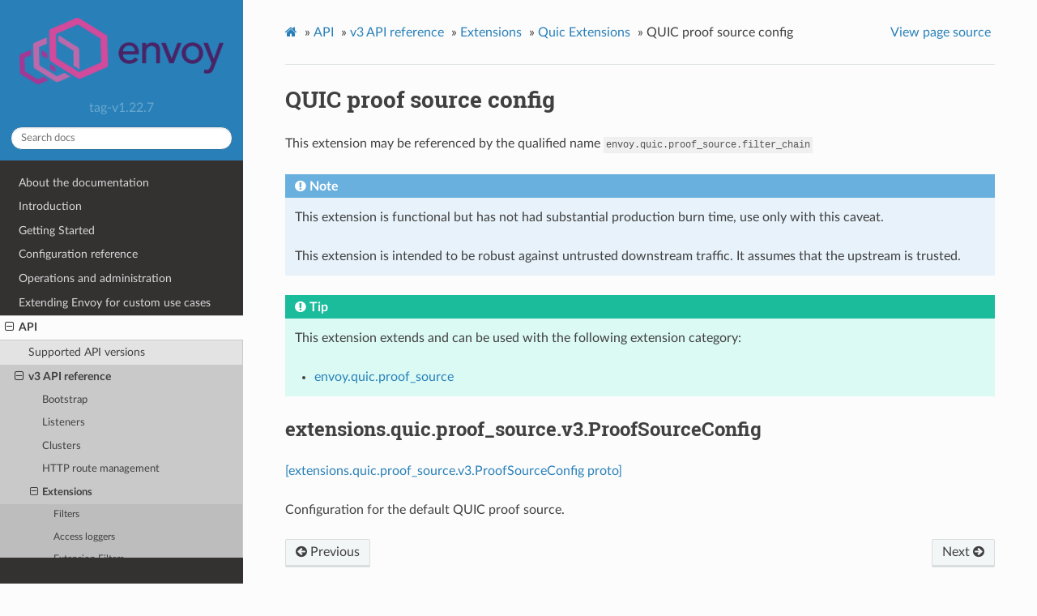

--- FILE ---
content_type: text/html; charset=UTF-8
request_url: https://www.envoyproxy.io/docs/envoy/v1.22.7/api-v3/extensions/quic/proof_source/v3/proof_source.proto
body_size: 2675
content:
<!DOCTYPE html>
<html class="writer-html5" lang="en" >
<head>
  <meta charset="utf-8" />
  <meta name="viewport" content="width=device-width, initial-scale=1.0" />
  <title>QUIC proof source config &mdash; envoy tag-v1.22.7 documentation</title>
      <link rel="stylesheet" href="../../../../../_static/pygments.css" type="text/css" />
      <link rel="stylesheet" href="../../../../../_static/css/envoy.css" type="text/css" />
      <link rel="stylesheet" href="../../../../../_static/copybutton.css" type="text/css" />
      <link rel="stylesheet" href="../../../../../_static/tabs.css" type="text/css" />
    <link rel="shortcut icon" href="../../../../../_static/favicon.ico"/>
  <!--[if lt IE 9]>
    <script src="../../../../../_static/js/html5shiv.min.js"></script>
  <![endif]-->
  
        <script data-url_root="../../../../../" id="documentation_options" src="../../../../../_static/documentation_options.js"></script>
        <script src="../../../../../_static/jquery.js"></script>
        <script src="../../../../../_static/underscore.js"></script>
        <script src="../../../../../_static/doctools.js"></script>
        <script src="../../../../../_static/clipboard.min.js"></script>
        <script src="../../../../../_static/copybutton.js"></script>
    <script src="../../../../../_static/js/theme.js"></script>
    <link rel="index" title="Index" href="../../../../../genindex.html" />
    <link rel="search" title="Search" href="../../../../../search.html" />
    <link rel="next" title="Access log formatters" href="../../../../config/formatter/formatter.html" />
    <link rel="prev" title="QUIC server crypto stream config" href="../../crypto_stream/v3/crypto_stream.proto.html" /> 
</head>

<body class="wy-body-for-nav"> 
  <div class="wy-grid-for-nav">
    <nav data-toggle="wy-nav-shift" class="wy-nav-side">
      <div class="wy-side-scroll">
        <div class="wy-side-nav-search" >
            <a href='/docs/envoy/v1.22.7/'>
            <img src="../../../../../_static/envoy-logo.png" class="logo" alt="Logo"/>
          </a>
              <div class="version">
                tag-v1.22.7
              </div>
<div role="search">
  <form id="rtd-search-form" class="wy-form" action="../../../../../search.html" method="get">
    <input type="text" name="q" placeholder="Search docs" />
    <input type="hidden" name="check_keywords" value="yes" />
    <input type="hidden" name="area" value="default" />
  </form>
</div>
        </div><div class="wy-menu wy-menu-vertical" data-spy="affix" role="navigation" aria-label="Navigation menu">
              <ul class="current">
<li class="toctree-l1"><a class='reference internal' href='/docs/envoy/v1.22.7/about_docs'>About the documentation</a></li>
<li class="toctree-l1"><a class='reference internal' href='/docs/envoy/v1.22.7/intro/intro'>Introduction</a></li>
<li class="toctree-l1"><a class='reference internal' href='/docs/envoy/v1.22.7/start/start'>Getting Started</a></li>
<li class="toctree-l1"><a class='reference internal' href='/docs/envoy/v1.22.7/configuration/configuration'>Configuration reference</a></li>
<li class="toctree-l1"><a class='reference internal' href='/docs/envoy/v1.22.7/operations/operations'>Operations and administration</a></li>
<li class="toctree-l1"><a class='reference internal' href='/docs/envoy/v1.22.7/extending/extending'>Extending Envoy for custom use cases</a></li>
<li class="toctree-l1 current"><a class='reference internal' href='/docs/envoy/v1.22.7/api/api'>API</a><ul class="current">
<li class="toctree-l2"><a class='reference internal' href='/docs/envoy/v1.22.7/api/api_supported_versions'>Supported API versions</a></li>
<li class="toctree-l2 current"><a class='reference internal' href='/docs/envoy/v1.22.7/api-v3/api'>v3 API reference</a><ul class="current">
<li class="toctree-l3"><a class='reference internal' href='/docs/envoy/v1.22.7/api-v3/bootstrap/bootstrap'>Bootstrap</a></li>
<li class="toctree-l3"><a class='reference internal' href='/docs/envoy/v1.22.7/api-v3/listeners/listeners'>Listeners</a></li>
<li class="toctree-l3"><a class='reference internal' href='/docs/envoy/v1.22.7/api-v3/clusters/clusters'>Clusters</a></li>
<li class="toctree-l3"><a class='reference internal' href='/docs/envoy/v1.22.7/api-v3/http_routes/http_routes'>HTTP route management</a></li>
<li class="toctree-l3 current"><a class='reference internal' href='/docs/envoy/v1.22.7/api-v3/config/config'>Extensions</a><ul class="current">
<li class="toctree-l4"><a class='reference internal' href='/docs/envoy/v1.22.7/api-v3/config/filter/filter'>Filters</a></li>
<li class="toctree-l4"><a class='reference internal' href='/docs/envoy/v1.22.7/api-v3/config/accesslog/accesslog'>Access loggers</a></li>
<li class="toctree-l4"><a class='reference internal' href='/docs/envoy/v1.22.7/api-v3/config/accesslog/filters'>Extension Filters</a></li>
<li class="toctree-l4"><a class='reference internal' href='/docs/envoy/v1.22.7/api-v3/config/rbac/rbac'>RBAC</a></li>
<li class="toctree-l4"><a class='reference internal' href='/docs/envoy/v1.22.7/api-v3/config/health_checker/health_checker'>Health checkers</a></li>
<li class="toctree-l4"><a class='reference internal' href='/docs/envoy/v1.22.7/api-v3/config/transport_socket/transport_socket'>Transport sockets</a></li>
<li class="toctree-l4"><a class='reference internal' href='/docs/envoy/v1.22.7/api-v3/config/dns_resolver/dns_resolver'>DNS Resolver</a></li>
<li class="toctree-l4"><a class='reference internal' href='/docs/envoy/v1.22.7/api-v3/config/resource_monitor/resource_monitor'>Resource monitors</a></li>
<li class="toctree-l4"><a class='reference internal' href='/docs/envoy/v1.22.7/api-v3/config/common/common'>Common</a></li>
<li class="toctree-l4"><a class='reference internal' href='/docs/envoy/v1.22.7/api-v3/config/compression/compression'>Compression</a></li>
<li class="toctree-l4"><a class='reference internal' href='/docs/envoy/v1.22.7/api-v3/config/cluster/cluster'>Cluster</a></li>
<li class="toctree-l4"><a class='reference internal' href='/docs/envoy/v1.22.7/api-v3/config/grpc_credential/grpc_credential'>Grpc Credentials</a></li>
<li class="toctree-l4"><a class='reference internal' href='/docs/envoy/v1.22.7/api-v3/config/retry/retry'>Retry Predicates</a></li>
<li class="toctree-l4"><a class='reference internal' href='/docs/envoy/v1.22.7/api-v3/config/trace/trace'>HTTP Tracers</a></li>
<li class="toctree-l4"><a class='reference internal' href='/docs/envoy/v1.22.7/api-v3/config/internal_redirect/internal_redirect'>Internal Redirect Predicates</a></li>
<li class="toctree-l4"><a class='reference internal' href='/docs/envoy/v1.22.7/api-v3/config/endpoint/endpoint'>Endpoint</a></li>
<li class="toctree-l4"><a class='reference internal' href='/docs/envoy/v1.22.7/api-v3/config/upstream/upstream'>Upstream Configuration</a></li>
<li class="toctree-l4"><a class='reference internal' href='/docs/envoy/v1.22.7/api-v3/config/wasm/wasm'>WASM</a></li>
<li class="toctree-l4"><a class='reference internal' href='/docs/envoy/v1.22.7/api-v3/config/watchdog/watchdog'>Watchdog</a></li>
<li class="toctree-l4"><a class='reference internal' href='/docs/envoy/v1.22.7/api-v3/config/descriptors/descriptors'>Rate limit descriptors</a></li>
<li class="toctree-l4"><a class='reference internal' href='/docs/envoy/v1.22.7/api-v3/config/request_id/request_id'>Request ID</a></li>
<li class="toctree-l4"><a class='reference internal' href='/docs/envoy/v1.22.7/api-v3/config/http/header_formatters'>HTTP header formatters</a></li>
<li class="toctree-l4"><a class='reference internal' href='/docs/envoy/v1.22.7/api-v3/config/http/original_ip_detection'>Original IP Detection</a></li>
<li class="toctree-l4"><a class='reference internal' href='/docs/envoy/v1.22.7/api-v3/config/http/stateful_session'>Stateful Session</a></li>
<li class="toctree-l4"><a class='reference internal' href='/docs/envoy/v1.22.7/api-v3/config/stat_sinks/stat_sinks'>Stat sinks</a></li>
<li class="toctree-l4 current"><a class='reference internal' href='/docs/envoy/v1.22.7/api-v3/config/quic/quic_extensions'>Quic Extensions</a></li>
<li class="toctree-l4"><a class='reference internal' href='/docs/envoy/v1.22.7/api-v3/config/formatter/formatter'>Access log formatters</a></li>
<li class="toctree-l4"><a class='reference internal' href='/docs/envoy/v1.22.7/api-v3/config/contrib/contrib'>Contrib Extensions</a></li>
<li class="toctree-l4"><a class='reference internal' href='/docs/envoy/v1.22.7/api-v3/config/rbac/matchers'>RBAC Matchers</a></li>
<li class="toctree-l4"><a class='reference internal' href='/docs/envoy/v1.22.7/api-v3/config/config_validators/config_validators'>Config validators</a></li>
</ul>
</li>
<li class="toctree-l3"><a class='reference internal' href='/docs/envoy/v1.22.7/api-v3/admin/admin'>Admin</a></li>
<li class="toctree-l3"><a class='reference internal' href='/docs/envoy/v1.22.7/api-v3/data/data'>Envoy data</a></li>
<li class="toctree-l3"><a class='reference internal' href='/docs/envoy/v1.22.7/api-v3/service/service'>Services</a></li>
<li class="toctree-l3"><a class='reference internal' href='/docs/envoy/v1.22.7/api-v3/common_messages/common_messages'>Common messages</a></li>
<li class="toctree-l3"><a class='reference internal' href='/docs/envoy/v1.22.7/api-v3/types/types'>Types</a></li>
</ul>
</li>
<li class="toctree-l2"><a class='reference internal' href='/docs/envoy/v1.22.7/api-docs/xds_protocol'>xDS REST and gRPC protocol</a></li>
<li class="toctree-l2"><a class='reference internal' href='/docs/envoy/v1.22.7/api/client_features'>Well Known Client Features</a></li>
</ul>
</li>
<li class="toctree-l1"><a class='reference internal' href='/docs/envoy/v1.22.7/faq/overview'>FAQ</a></li>
<li class="toctree-l1"><a class='reference internal' href='/docs/envoy/v1.22.7/version_history/version_history'>Version history</a></li>
</ul>

        </div>
      </div>
    </nav>

    <section data-toggle="wy-nav-shift" class="wy-nav-content-wrap"><nav class="wy-nav-top" aria-label="Mobile navigation menu" >
          <i data-toggle="wy-nav-top" class="fa fa-bars"></i>
          <a href='/docs/envoy/v1.22.7/'>envoy</a>
      </nav>

      <div class="wy-nav-content">
        <div class="rst-content">
          <div role="navigation" aria-label="Page navigation">
  <ul class="wy-breadcrumbs">
      <li><a class='icon icon-home' href='/docs/envoy/v1.22.7/'></a> &raquo;</li>
          <li><a href='/docs/envoy/v1.22.7/api/api'>API</a> &raquo;</li>
          <li><a href='/docs/envoy/v1.22.7/api-v3/api'>v3 API reference</a> &raquo;</li>
          <li><a href='/docs/envoy/v1.22.7/api-v3/config/config'>Extensions</a> &raquo;</li>
          <li><a href='/docs/envoy/v1.22.7/api-v3/config/quic/quic_extensions'>Quic Extensions</a> &raquo;</li>
      <li>QUIC proof source config</li>
      <li class="wy-breadcrumbs-aside">
            <a href="../../../../../_sources/api-v3/extensions/quic/proof_source/v3/proof_source.proto.rst.txt" rel="nofollow"> View page source</a>
      </li>
  </ul>
  <hr/>
</div>
          <div role="main" class="document" itemscope="itemscope" itemtype="http://schema.org/Article">
           <div itemprop="articleBody">
             
  <div class="section" id="quic-proof-source-config">
<span id="envoy-v3-api-file-envoy-extensions-quic-proof-source-v3-proof-source-proto"></span><h1>QUIC proof source config<a class="headerlink" href="#quic-proof-source-config" title="Permalink to this headline">¶</a></h1>
<p id="extension-envoy-quic-proof-source-filter-chain">This extension may be referenced by the qualified name <code class="docutils literal notranslate"><span class="pre">envoy.quic.proof_source.filter_chain</span></code></p>
<div class="admonition note">
<p class="admonition-title">Note</p>
<p>This extension is functional but has not had substantial production burn time, use only with this caveat.</p>
<p>This extension is intended to be robust against untrusted downstream traffic. It assumes that the upstream is trusted.</p>
</div>
<div class="admonition tip">
<p class="admonition-title">Tip</p>
<p>This extension extends and can be used with the following extension category:</p>
<ul class="simple">
<li><p><a class='reference internal' href='/docs/envoy/v1.22.7/api-v3/config/listener/v3/quic_config.proto#extension-category-envoy-quic-proof-source'><span class="std std-ref">envoy.quic.proof_source</span></a></p></li>
</ul>
</div>
<div class="section" id="extensions-quic-proof-source-v3-proofsourceconfig">
<span id="envoy-v3-api-msg-extensions-quic-proof-source-v3-proofsourceconfig"></span><h2>extensions.quic.proof_source.v3.ProofSourceConfig<a class="headerlink" href="#extensions-quic-proof-source-v3-proofsourceconfig" title="Permalink to this headline">¶</a></h2>
<p><a class="reference external" href="https://github.com/envoyproxy/envoy/blob/v1.22.7/api/envoy/extensions/quic/proof_source/v3/proof_source.proto#L16">[extensions.quic.proof_source.v3.ProofSourceConfig proto]</a></p>
<p>Configuration for the default QUIC proof source.</p>
</div>
</div>


           </div>
          </div>
          <footer><div class="rst-footer-buttons" role="navigation" aria-label="Footer">
        <a accesskey='p' class='btn btn-neutral float-left' href='/docs/envoy/v1.22.7/api-v3/extensions/quic/crypto_stream/v3/crypto_stream.proto' rel='prev' title='QUIC server crypto stream config'><span class="fa fa-arrow-circle-left" aria-hidden="true"></span> Previous</a>
        <a accesskey='n' class='btn btn-neutral float-right' href='/docs/envoy/v1.22.7/api-v3/config/formatter/formatter' rel='next' title='Access log formatters'>Next <span class="fa fa-arrow-circle-right" aria-hidden="true"></span></a>
    </div>

  <hr/>

  <div role="contentinfo">
    <p>&#169; Copyright 2016-2023, Envoy Project Authors.</p>
  </div>

  Built with <a href="https://www.sphinx-doc.org/">Sphinx</a> using a
    <a href="https://github.com/readthedocs/sphinx_rtd_theme">theme</a>
    provided by <a href="https://readthedocs.org">Read the Docs</a>.
   

</footer>
        </div>
      </div>
    </section>
  </div>
  <script>
      jQuery(function () {
          SphinxRtdTheme.Navigation.enable(true);
      });
  </script> 

</body>
</html>